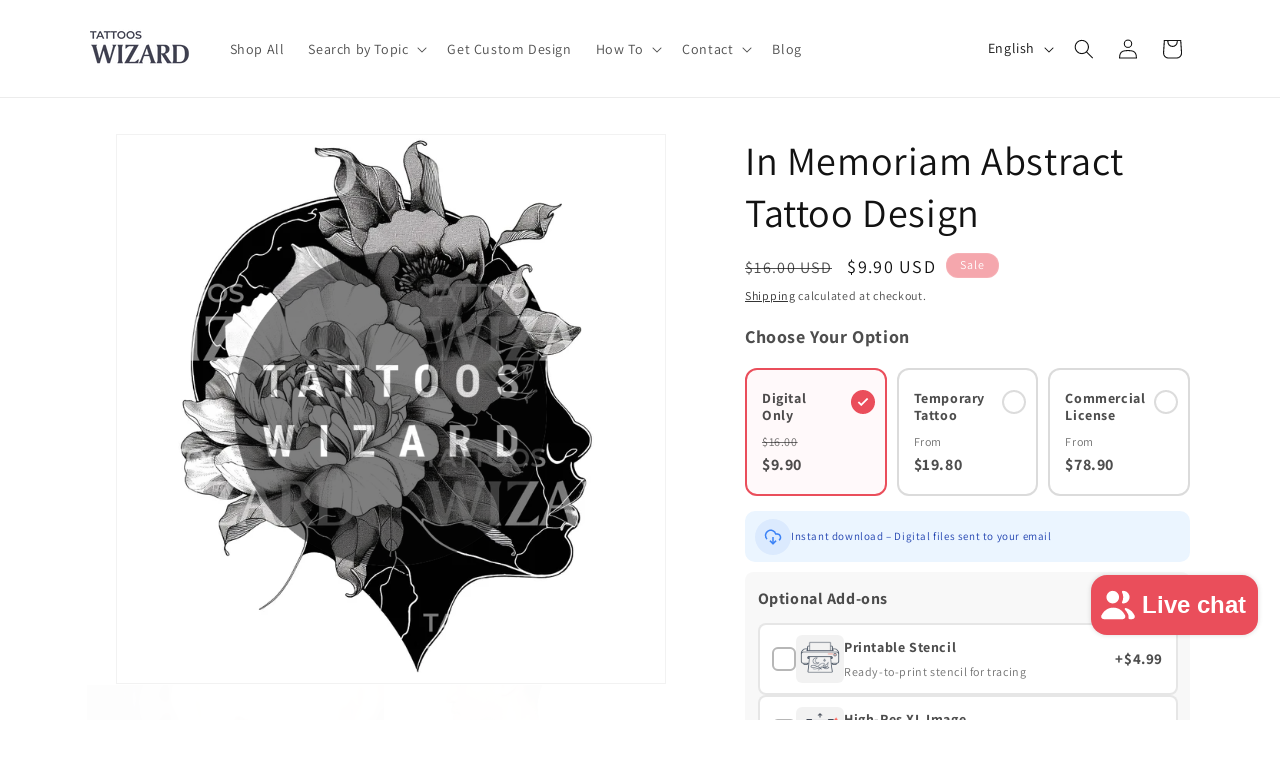

--- FILE ---
content_type: text/css
request_url: https://designs.tattooswizard.com/cdn/shop/t/20/assets/component-purchase-options.css?v=167064082702662782601769613424
body_size: 1373
content:
.purchase-options{margin:2rem 0}.purchase-options__title{font-size:1.8rem;font-weight:600;margin-bottom:1.5rem;color:var(--color-foreground)}.purchase-options__cards{display:grid;grid-template-columns:repeat(3,1fr);gap:1rem;margin-bottom:1.5rem}.purchase-options__mobile-price{display:none;text-align:center;padding:.75rem 0;margin-bottom:.75rem}.purchase-options__mobile-price-label{font-size:1rem;color:rgba(var(--color-foreground),.6)}.purchase-options__mobile-price-value{font-size:1.6rem;font-weight:700;color:var(--color-foreground)}@media screen and (max-width: 749px){.purchase-options__mobile-price{display:block}}@media screen and (max-width: 749px){.purchase-options__cards{display:grid;grid-template-columns:repeat(3,1fr);gap:.5rem;width:100%}.purchase-option-card{flex-direction:column;padding:1.75rem .5rem .75rem;border-radius:10px}.purchase-option-card__check{position:absolute;top:.5rem;right:.5rem;width:18px;height:18px}.purchase-option-card__check svg{width:10px;height:10px}.purchase-option-card__title{font-size:.9rem;margin-bottom:.3rem;padding-right:1.25rem;line-height:1.2}.purchase-option-card__price{font-size:1rem;margin-top:0}.purchase-option-card__price-label{display:block;font-size:.75rem;margin-bottom:.1rem}.purchase-options__mobile-price{display:none}}.purchase-option-card{position:relative;display:flex;flex-direction:column;border:2px solid rgba(var(--color-foreground),.15);border-radius:12px;padding:2rem 1.5rem 1.5rem;cursor:pointer;transition:all .2s ease;background:rgb(var(--color-background))}.purchase-option-card:hover{border-color:rgba(var(--color-foreground),.3);box-shadow:0 4px 12px #00000014}.purchase-option-card.selected{border-color:#ea4e5b;background:#ea4e5b08}.purchase-option-card input[type=radio]{position:absolute;opacity:0;width:0;height:0}.purchase-option-card__title{font-size:1.4rem;font-weight:600;padding-right:2.5rem;margin-bottom:1rem;color:var(--color-foreground);line-height:1.25;word-spacing:100vw}.purchase-option-card__price{font-size:1.6rem;font-weight:700;color:var(--color-foreground);margin-top:auto}.purchase-option-card__compare-price{text-decoration:line-through}.purchase-option-card__price-label{display:block;font-size:1.2rem;font-weight:400;color:rgba(var(--color-foreground),.6);margin-bottom:.2rem;min-height:1.5rem;line-height:1.25}.purchase-option-card__check{position:absolute;top:2rem;right:1rem;width:24px;height:24px;border:1.5px solid rgba(var(--color-foreground),.15);border-radius:50%;display:flex;align-items:center;justify-content:center;transition:all .2s ease}.purchase-option-card.selected .purchase-option-card__check{background:#ea4e5b;border-color:#ea4e5b}.purchase-option-card__check svg{width:14px;height:14px;stroke:#fff;stroke-width:3;opacity:0;transition:opacity .2s ease}.purchase-option-card.selected .purchase-option-card__check svg{opacity:1}.purchase-options__suboptions{background:rgba(var(--color-foreground),.03);border-radius:8px;padding:1.25rem;margin-bottom:1.5rem;display:none}.purchase-options__suboptions.active{display:block}.purchase-options__suboptions-title{font-size:1.6rem;font-weight:600;margin-bottom:1rem;color:var(--color-foreground)}.size-selector{display:flex;gap:.75rem;margin-bottom:1rem;flex-wrap:wrap}.size-option{position:relative;flex:1;min-width:100px;border:2px solid rgba(var(--color-foreground),.15);border-radius:8px;padding:1.5rem;text-align:center;transition:all .2s ease;background:rgb(var(--color-background))}.size-option__name{font-weight:600;font-size:1.4rem;margin-bottom:.5rem}.size-option__dimensions{font-size:1.2rem;color:rgba(var(--color-foreground),.6);margin-bottom:.75rem}.size-option__price{font-weight:700;font-size:1.6rem;color:var(--color-foreground);margin-bottom:.75rem}.size-option__quantity{display:flex;align-items:center;justify-content:center;gap:.5rem;padding-top:.75rem;border-top:1px solid rgba(var(--color-foreground),.1)}.size-option__qty-btn{width:36px;height:36px;border:2px solid rgba(var(--color-foreground),.2);border-radius:6px;background:transparent;cursor:pointer;font-size:1.4rem;font-weight:600;color:var(--color-foreground);transition:all .2s ease;display:flex;align-items:center;justify-content:center}.size-option__qty-btn:hover{border-color:#ea4e5b;color:#ea4e5b}.size-option__qty-btn:disabled{opacity:.3;cursor:not-allowed}.size-option__qty-input{width:48px;text-align:center;border:none;font-size:1.4rem;font-weight:700;color:var(--color-foreground);background:transparent}.size-option__qty-input::-webkit-inner-spin-button,.size-option__qty-input::-webkit-outer-spin-button{-webkit-appearance:none;margin:0}.size-option.has-quantity{border-color:#ea4e5b;background:#ea4e5b0d}@media screen and (max-width: 749px){.size-selector{display:grid;grid-template-columns:repeat(3,1fr);gap:.5rem}.size-option{min-width:0;padding:.75rem .4rem;display:flex;flex-direction:column;align-items:center}.size-option__name{font-size:1.1rem;margin-bottom:.3rem;min-height:1.4em}.size-option__dimensions{font-size:.85rem;margin-bottom:.5rem;min-height:2.2em;line-height:1.3}.size-option__price{font-size:1.15rem;margin-bottom:.5rem;min-height:1.4em}.size-option__quantity{padding-top:.5rem;gap:.25rem}.size-option__qty-btn{width:28px;height:28px;font-size:1.1rem}.size-option__qty-input{width:28px;font-size:1.1rem}}.addon-options{display:flex;flex-direction:column;gap:.75rem}.addon-option{display:flex;align-items:center;gap:1rem;padding:1rem 1.25rem;border:2px solid rgba(var(--color-foreground),.1);border-radius:8px;cursor:pointer;transition:all .2s ease;background:rgb(var(--color-background))}.addon-option:hover{border-color:rgba(var(--color-foreground),.25)}.addon-option.selected{border-color:#ea4e5b;background:#ea4e5b08}.addon-option input[type=checkbox]{display:none}.addon-option__checkbox{width:24px;height:24px;border:2px solid rgba(var(--color-foreground),.3);border-radius:6px;display:flex;align-items:center;justify-content:center;flex-shrink:0;transition:all .2s ease}.addon-option.selected .addon-option__checkbox{background:#ea4e5b;border-color:#ea4e5b}.addon-option__checkbox svg{width:14px;height:14px;stroke:#fff;stroke-width:3;opacity:0}.addon-option.selected .addon-option__checkbox svg{opacity:1}.addon-option__info{flex:1}.addon-option__name{font-weight:600;font-size:1.4rem;margin-bottom:.15rem}.addon-option__description{font-size:1.2rem;color:rgba(var(--color-foreground),.6)}.addon-option__price{font-weight:700;color:var(--color-foreground);font-size:1.5rem}.addon-option__image{width:48px;height:48px;flex-shrink:0;border-radius:6px;overflow:hidden;background:rgba(var(--color-foreground),.05)}.addon-option__image img{width:100%;height:100%;object-fit:cover}.purchase-options__summary{background:rgba(var(--color-foreground),.03);border-radius:8px;padding:1.25rem 1.5rem;margin-bottom:1rem}.purchase-options__summary-title{font-size:1.1rem;font-weight:600;margin-bottom:.75rem;color:rgba(var(--color-foreground),.7);text-transform:uppercase;letter-spacing:.5px}.purchase-options__summary-items{display:flex;flex-direction:column;gap:.4rem;margin-bottom:.75rem;padding-bottom:.75rem;border-bottom:1px solid rgba(var(--color-foreground),.1)}.purchase-options__summary-item{display:flex;justify-content:space-between;font-size:1.2rem}.purchase-options__summary-item-name{color:var(--color-foreground)}.purchase-options__summary-item-price{font-weight:500}.purchase-options__summary-total{display:flex;justify-content:space-between;font-size:1.5rem;font-weight:700}.purchase-options__hint{display:none;align-items:center;gap:.75rem;padding:.75rem 1rem;border-radius:10px;margin-bottom:1rem;font-size:1.1rem;line-height:1.4}.purchase-options__hint.active{display:flex}.purchase-options__hint-icon{width:36px;height:36px;border-radius:50%;display:flex;align-items:center;justify-content:center;flex-shrink:0}.purchase-options__hint-icon svg{width:18px;height:18px}.purchase-options__hint span{flex:1}.purchase-options__hint[data-for=digital]{background:#ebf5ff;color:#1e40af}.purchase-options__hint[data-for=digital] .purchase-options__hint-icon{background:#dbeafe}.purchase-options__hint[data-for=digital] .purchase-options__hint-icon svg{color:#3b82f6}.purchase-options__hint[data-for=temp]{background:#ecfdf5;color:#065f46}.purchase-options__hint[data-for=temp] .purchase-options__hint-icon{background:#d1fae5}.purchase-options__hint[data-for=temp] .purchase-options__hint-icon svg{color:#10b981}.purchase-options__hint[data-for=commercial]{background:#f3e8ff;color:#5b21b6}.purchase-options__hint[data-for=commercial] .purchase-options__hint-icon{background:#ddd6fe}.purchase-options__hint[data-for=commercial] .purchase-options__hint-icon svg{color:#8b5cf6}@media screen and (max-width: 749px){.purchase-options__hint{font-size:1rem;padding:.6rem .9rem;gap:.6rem}.purchase-options__hint-icon{width:32px;height:32px}.purchase-options__hint-icon svg{width:16px;height:16px}}.purchase-options__warning{display:flex;align-items:center;gap:.5rem;padding:.75rem 1rem;background:#ea4e5b14;border-radius:6px;margin-bottom:1rem;font-size:1.1rem;color:#ea4e5b}.purchase-options__warning svg{flex-shrink:0;width:18px;height:18px}.purchase-options__warning.hidden{display:none}.exclusive-option{margin-top:1rem;padding-top:1rem;border-top:1px solid rgba(var(--color-foreground),.1)}.purchase-options__testimonial{text-align:center;padding:1rem;margin:.5rem 0}.purchase-options__testimonial-stars{color:#f5a623;font-size:1.4rem;letter-spacing:2px;margin-bottom:.4rem}.purchase-options__testimonial-text{font-size:1.2rem;font-style:italic;color:rgba(var(--color-foreground),.7);margin:0 0 .3rem;line-height:1.5}.purchase-options__testimonial-author{font-size:1.1rem;font-weight:600;color:rgba(var(--color-foreground),.5)}.purchase-options__verified-badge{display:inline-flex;font-size:.9rem;color:#22c55e;font-weight:500;margin-left:.5rem}.purchase-options__social-proof{display:flex;align-items:center;justify-content:center;gap:.5rem;font-size:1.1rem;color:rgba(var(--color-foreground),.6);margin:.25rem 0 .75rem}.purchase-options__social-proof svg{width:16px;height:16px;flex-shrink:0;color:#ea4e5b;fill:#ea4e5b}.purchase-options__trust{display:flex;justify-content:space-between;gap:.5rem;padding:1rem 0 .5rem}.purchase-options__trust-item{display:flex;flex-direction:column;align-items:center;text-align:center;gap:.4rem;flex:1}.purchase-options__trust-item svg{width:24px;height:24px;color:#ea4e5b;opacity:.85}.purchase-options__trust-item span{font-size:1rem;color:rgba(var(--color-foreground),.55);line-height:1.3}@media screen and (max-width: 749px){.purchase-options__trust-item span{font-size:.85rem}.purchase-options__trust-item svg{width:18px;height:18px}.purchase-options__testimonial-text{font-size:1.1rem}.purchase-options__verified-badge{font-size:.8rem}}.product-trust-section{margin:1rem 0}.purchase-options__sticky-bar{display:none;position:fixed;bottom:0;left:0;right:0;z-index:99;background:rgb(var(--color-background));border-top:1px solid rgba(var(--color-foreground),.1);box-shadow:0 -4px 16px #0000001a;padding:.75rem 1.5rem;transform:translateY(100%);transition:transform .3s ease}.purchase-options__sticky-bar.visible{transform:translateY(0)}.purchase-options__sticky-bar-inner{display:flex;align-items:center;justify-content:space-between;gap:1rem;max-width:var(--page-width);margin:0 auto}.purchase-options__sticky-bar-info{display:flex;flex-direction:column;min-width:0}.purchase-options__sticky-bar-title{font-size:1.2rem;font-weight:600;white-space:nowrap;overflow:hidden;text-overflow:ellipsis}.purchase-options__sticky-bar-price{font-size:1.4rem;font-weight:700;color:#ea4e5b}.purchase-options__sticky-bar-btn{white-space:nowrap;padding:1.2rem 2.4rem;min-height:44px;font-size:1.3rem;font-weight:600;background:#ea4e5b;color:#fff;border:none;border-radius:8px;cursor:pointer;transition:background .2s ease}.purchase-options__sticky-bar-btn:hover{background:#d9434f}.purchase-options__sticky-bar-btn:active{background:#c73a46}.purchase-options__sticky-bar-btn.loading{opacity:.7;pointer-events:none}@media screen and (max-width: 749px){.purchase-options__sticky-bar{display:block;padding:.6rem 1rem}body.sticky-atc-visible{padding-bottom:72px}}.size-selector--error .size-option{border-color:#ea4e5b;animation:shake .4s ease}@keyframes shake{0%,to{transform:translate(0)}25%{transform:translate(-4px)}75%{transform:translate(4px)}}.gpo-container,.gpo-app,.gpo-hidden-inputs{display:none!important}
/*# sourceMappingURL=/cdn/shop/t/20/assets/component-purchase-options.css.map?v=167064082702662782601769613424 */


--- FILE ---
content_type: text/javascript
request_url: https://designs.tattooswizard.com/cdn/shop/t/20/assets/product-purchase-options.js?v=178288105697284174951769613427
body_size: 2692
content:
class PurchaseOptions extends HTMLElement{constructor(){super(),this.selectedType="digital",this.sizeQuantities={small:0,medium:0,large:0},this.selectedAddons=new Set,this.basePrice=0,this.baseProductId=null,this.baseVariantId=null,this.designName="",this.currencySymbol="$",this.addonProducts={}}connectedCallback(){this.basePrice=parseFloat(this.dataset.basePrice)||0,this.baseProductId=this.dataset.productId,this.baseVariantId=this.dataset.variantId,this.designName=this.dataset.productTitle||"Design",this.currencySymbol=this.dataset.currencySymbol||"$",this.digitalSuffix=this.dataset.digitalSuffix||"(Digital)",this.errorMessage=this.dataset.errorMessage||"Error adding to cart. Please try again.",this.errorNoSize=this.dataset.errorNoSize||"Please select at least one temporary tattoo size",this.fromPriceLabel=this.dataset.fromPriceLabel||"From",this.addonProducts={stencil:{variantId:this.dataset.stencilVariantId,price:parseInt(this.dataset.stencilPrice||499)/100,name:this.dataset.stencilName||"Printable Stencil"},highres:{variantId:this.dataset.highresVariantId,price:parseInt(this.dataset.highresPrice||399)/100,name:this.dataset.highresName||"High-Res XL Image"},tempSmall:{variantId:this.dataset.tempSmallVariantId,price:parseInt(this.dataset.tempSmallPrice||990)/100,name:this.dataset.tempSmallName||"Temporary Tattoo - Small",dimensions:this.dataset.tempSmallDim||'2x3" / 5x8cm'},tempMedium:{variantId:this.dataset.tempMediumVariantId,price:parseInt(this.dataset.tempMediumPrice||1490)/100,name:this.dataset.tempMediumName||"Temporary Tattoo - Medium",dimensions:this.dataset.tempMediumDim||'3x4" / 8x10cm'},tempLarge:{variantId:this.dataset.tempLargeVariantId,price:parseInt(this.dataset.tempLargePrice||1990)/100,name:this.dataset.tempLargeName||"Temporary Tattoo - Large",dimensions:this.dataset.tempLargeDim||'4x6" / 10x15cm'},commercial:{variantId:this.dataset.commercialVariantId,price:parseInt(this.dataset.commercialPrice||6900)/100,name:this.dataset.commercialName||"Commercial License"},exclusive:{variantId:this.dataset.exclusiveVariantId,price:parseInt(this.dataset.exclusivePrice||29900)/100,name:this.dataset.exclusiveName||"Exclusive Buy-Out"}},this.bindEvents(),this.updateUI(),this.initStickyATC()}formatMoney(cents){const amount=(cents/100).toFixed(2);return`${this.currencySymbol}${amount}`}bindEvents(){this.querySelectorAll(".purchase-option-card").forEach(card=>{card.addEventListener("click",e=>{const type=card.dataset.type;this.selectType(type)})}),this.querySelectorAll(".size-option__qty-btn").forEach(btn=>{btn.addEventListener("click",e=>{e.preventDefault(),e.stopPropagation();const size=btn.closest(".size-option").dataset.size,action=btn.dataset.action;this.updateSizeQuantity(size,action)})}),this.querySelectorAll(".size-option__qty-input").forEach(input=>{input.addEventListener("change",e=>{const size=input.closest(".size-option").dataset.size,qty=Math.max(0,Math.min(10,parseInt(input.value)||0));this.sizeQuantities[size]=qty,input.value=qty,this.updateUI()})}),this.querySelectorAll(".addon-option").forEach(option=>{option.addEventListener("click",e=>{e.preventDefault(),e.stopPropagation();const parentPanel=option.closest(".purchase-options__suboptions");if(parentPanel&&!parentPanel.classList.contains("active"))return;const addon=option.dataset.addon;this.toggleAddon(addon,option)})});const form=document.querySelector('form[data-type="add-to-cart-form"]');form&&form.addEventListener("submit",e=>{e.preventDefault(),e.stopImmediatePropagation(),this.addToCart()},!0)}selectType(type){this.selectedType=type,type!=="temp"&&(this.sizeQuantities={small:0,medium:0,large:0}),type==="commercial"&&this.selectedAddons.clear(),this.updateUI()}updateSizeQuantity(size,action){action==="increase"?this.sizeQuantities[size]=Math.min(10,this.sizeQuantities[size]+1):action==="decrease"&&(this.sizeQuantities[size]=Math.max(0,this.sizeQuantities[size]-1)),this.updateUI()}getTotalSizeQuantity(){return Object.values(this.sizeQuantities).reduce((sum,qty)=>sum+qty,0)}toggleAddon(addon,element){this.selectedAddons.has(addon)?this.selectedAddons.delete(addon):this.selectedAddons.add(addon),element&&element.classList.toggle("selected",this.selectedAddons.has(addon)),this.updateUI()}updateUI(){this.querySelectorAll(".purchase-option-card").forEach(card=>{card.classList.toggle("selected",card.dataset.type===this.selectedType)}),this.querySelectorAll(".purchase-options__suboptions").forEach(panel=>{const panelType=panel.dataset.type;panel.classList.toggle("active",panelType===this.selectedType)}),this.querySelectorAll(".size-option").forEach(option=>{const size=option.dataset.size,qty=this.sizeQuantities[size]||0,input=option.querySelector(".size-option__qty-input");input&&(input.value=qty),option.classList.toggle("has-quantity",qty>0);const decreaseBtn=option.querySelector('[data-action="decrease"]');decreaseBtn&&(decreaseBtn.disabled=qty===0)}),this.querySelectorAll(".addon-option").forEach(option=>{option.classList.toggle("selected",this.selectedAddons.has(option.dataset.addon))}),this.querySelectorAll(".purchase-options__hint").forEach(hint=>{hint.classList.toggle("active",hint.dataset.for===this.selectedType)}),this.updatePriceSummary()}calculateTotal(){let total=this.basePrice;const items=[{name:`${this.designName} ${this.digitalSuffix}`,price:this.basePrice}];return this.selectedType==="temp"&&["small","medium","large"].forEach(size=>{const qty=this.sizeQuantities[size]||0;if(qty>0){const sizeKey=`temp${size.charAt(0).toUpperCase()+size.slice(1)}`,sizeProduct=this.addonProducts[sizeKey];if(sizeProduct){const lineTotal=sizeProduct.price*qty;total+=lineTotal,items.push({name:`${sizeProduct.name} \xD7${qty}`,price:lineTotal,quantity:qty,size})}}}),this.selectedType==="commercial"&&(total+=this.addonProducts.commercial.price,items.push({name:this.addonProducts.commercial.name,price:this.addonProducts.commercial.price}),this.selectedAddons.has("exclusive")&&(total+=this.addonProducts.exclusive.price,items.push({name:this.addonProducts.exclusive.name,price:this.addonProducts.exclusive.price}))),this.selectedType!=="commercial"&&(this.selectedAddons.has("stencil")&&(total+=this.addonProducts.stencil.price,items.push({name:this.addonProducts.stencil.name,price:this.addonProducts.stencil.price})),this.selectedAddons.has("highres")&&(total+=this.addonProducts.highres.price,items.push({name:this.addonProducts.highres.name,price:this.addonProducts.highres.price}))),{total,items}}updatePriceSummary(){const{total,items}=this.calculateTotal(),summaryItems=this.querySelector(".purchase-options__summary-items"),summaryTotal=this.querySelector(".purchase-options__summary-total-price");summaryItems&&(summaryItems.innerHTML=items.map(item=>`
        <div class="purchase-options__summary-item">
          <span class="purchase-options__summary-item-name">${item.name}</span>
          <span class="purchase-options__summary-item-price">${this.formatMoney(item.price*100)}</span>
        </div>
      `).join("")),summaryTotal&&(summaryTotal.textContent=this.formatMoney(total*100));const stickyPrice=this.querySelector(".purchase-options__sticky-bar-price");stickyPrice&&(stickyPrice.textContent=this.formatMoney(total*100));const mobilePrice=this.querySelector(".purchase-options__mobile-price-value");if(mobilePrice){let priceText=this.formatMoney(total*100);this.selectedType==="temp"&&this.getTotalSizeQuantity()===0?priceText=`${this.fromPriceLabel} ${this.formatMoney((this.basePrice+this.addonProducts.tempSmall.price)*100)}`:this.selectedType==="commercial"&&(priceText=`${this.fromPriceLabel} ${this.formatMoney((this.basePrice+this.addonProducts.commercial.price)*100)}`),mobilePrice.textContent=priceText}this.updateCardPrices()}updateCardPrices(){const tempCard=this.querySelector('.purchase-option-card[data-type="temp"] .purchase-option-card__price'),commercialCard=this.querySelector('.purchase-option-card[data-type="commercial"] .purchase-option-card__price');if(tempCard)if(this.selectedType==="temp"&&this.getTotalSizeQuantity()>0){let tempTotal=this.basePrice;["small","medium","large"].forEach(size=>{const qty=this.sizeQuantities[size]||0;if(qty>0){const sizeKey=`temp${size.charAt(0).toUpperCase()+size.slice(1)}`;tempTotal+=this.addonProducts[sizeKey].price*qty}}),tempCard.innerHTML=this.formatMoney(tempTotal*100)}else{const tempPrice=this.basePrice+this.addonProducts.tempSmall.price;tempCard.innerHTML=`<span class="purchase-option-card__price-label">${this.fromPriceLabel} </span>${this.formatMoney(tempPrice*100)}`}if(commercialCard){const commercialPrice=this.basePrice+this.addonProducts.commercial.price;commercialCard.innerHTML=`<span class="purchase-option-card__price-label">${this.fromPriceLabel} </span>${this.formatMoney(commercialPrice*100)}`}}initStickyATC(){const stickyBar=this.querySelector(".purchase-options__sticky-bar");if(!stickyBar)return;const stickyBtn=stickyBar.querySelector(".purchase-options__sticky-bar-btn");stickyBtn&&stickyBtn.addEventListener("click",()=>this.addToCart());const submitButton=document.querySelector('form[data-type="add-to-cart-form"]')?.querySelector('[type="submit"]');if(!submitButton)return;const observer=new IntersectionObserver(entries=>{entries.forEach(entry=>{const shouldShow=!entry.isIntersecting;stickyBar.classList.toggle("visible",shouldShow),stickyBar.setAttribute("aria-hidden",String(!shouldShow)),document.body.classList.toggle("sticky-atc-visible",shouldShow)})},{threshold:0});observer.observe(submitButton),this._stickyObserver=observer}showError(message){const errorWrapper=document.querySelector(".product-form__error-message-wrapper"),errorSpan=errorWrapper?.querySelector(".product-form__error-message");if(errorWrapper&&errorSpan)errorSpan.textContent=message,errorWrapper.removeAttribute("hidden"),errorWrapper.scrollIntoView({behavior:"smooth",block:"center"}),setTimeout(()=>errorWrapper.setAttribute("hidden",""),5e3);else{const el=document.createElement("div");el.className="purchase-options__warning",el.style.marginTop="1rem",el.innerHTML=`<svg xmlns="http://www.w3.org/2000/svg" viewBox="0 0 24 24" fill="none" stroke="currentColor" stroke-width="2"><circle cx="12" cy="12" r="10"></circle><line x1="12" y1="8" x2="12" y2="12"></line><line x1="12" y1="16" x2="12.01" y2="16"></line></svg><span>${message}</span>`;const summary=this.querySelector(".purchase-options__summary");summary&&(summary.after(el),el.scrollIntoView({behavior:"smooth",block:"center"}),setTimeout(()=>el.remove(),5e3))}}setLoadingState(loading){const submitButton=document.querySelector('form[data-type="add-to-cart-form"]')?.querySelector('[type="submit"]'),stickyBtn=this.querySelector(".purchase-options__sticky-bar-btn");if(submitButton)if(loading){submitButton.setAttribute("aria-disabled","true"),submitButton.classList.add("loading");const spinner=submitButton.querySelector(".loading__spinner");spinner&&spinner.classList.remove("hidden")}else{submitButton.removeAttribute("aria-disabled"),submitButton.classList.remove("loading");const spinner=submitButton.querySelector(".loading__spinner");spinner&&spinner.classList.add("hidden")}stickyBtn&&(loading?(stickyBtn.setAttribute("disabled","true"),stickyBtn.classList.add("loading")):(stickyBtn.removeAttribute("disabled"),stickyBtn.classList.remove("loading")))}async addToCart(){if(this.selectedType==="temp"&&this.getTotalSizeQuantity()===0){const sizeSelector=this.querySelector(".size-selector");sizeSelector&&(sizeSelector.scrollIntoView({behavior:"smooth",block:"center"}),sizeSelector.classList.add("size-selector--error"),setTimeout(()=>sizeSelector.classList.remove("size-selector--error"),3e3)),this.showError(this.errorNoSize);return}this.setLoadingState(!0);const items=[],timestamp=Date.now(),bundleId=`bundle-${this.baseProductId}-${timestamp}`,shortId=timestamp.toString(36).slice(-4).toUpperCase(),optionName={digital:"Digital Only",temp:"Temporary Tattoo",commercial:"Commercial License"}[this.selectedType]||this.selectedType;items.push({id:parseInt(this.baseVariantId,10),quantity:1,properties:{_bundle_id:bundleId,_bundle_type:this.selectedType,Bundle:"#"+shortId,Option:optionName,Design:this.designName}}),this.selectedType==="temp"&&["small","medium","large"].forEach(size=>{const qty=this.sizeQuantities[size]||0;if(qty>0){const sizeKey=`temp${size.charAt(0).toUpperCase()+size.slice(1)}`,sizeProduct=this.addonProducts[sizeKey];sizeProduct&&sizeProduct.variantId&&items.push({id:parseInt(sizeProduct.variantId,10),quantity:qty,properties:{_bundle_id:bundleId,Bundle:"#"+shortId,"For Design":this.designName,Size:size.charAt(0).toUpperCase()+size.slice(1)+" ("+sizeProduct.dimensions+")",Option:optionName}})}}),this.selectedType==="commercial"&&(this.addonProducts.commercial.variantId&&items.push({id:parseInt(this.addonProducts.commercial.variantId,10),quantity:1,properties:{_bundle_id:bundleId,Bundle:"#"+shortId,"For Design":this.designName,Option:optionName}}),this.selectedAddons.has("exclusive")&&this.addonProducts.exclusive.variantId&&items.push({id:parseInt(this.addonProducts.exclusive.variantId,10),quantity:1,properties:{_bundle_id:bundleId,Bundle:"#"+shortId,"For Design":this.designName,Option:optionName}})),this.selectedType!=="commercial"&&(this.selectedAddons.has("stencil")&&this.addonProducts.stencil.variantId&&items.push({id:parseInt(this.addonProducts.stencil.variantId,10),quantity:1,properties:{_bundle_id:bundleId,Bundle:"#"+shortId,"For Design":this.designName,Option:optionName}}),this.selectedAddons.has("highres")&&this.addonProducts.highres.variantId&&items.push({id:parseInt(this.addonProducts.highres.variantId,10),quantity:1,properties:{_bundle_id:bundleId,Bundle:"#"+shortId,"For Design":this.designName,Option:optionName}}));try{const cartDrawer=document.querySelector("cart-drawer"),cartNotification=document.querySelector("cart-notification"),cart=cartDrawer||cartNotification;let sections=[],sectionsUrl=window.location.pathname;cart&&typeof cart.getSectionsToRender=="function"&&(sections=cart.getSectionsToRender().map(section=>section.id));const response=await fetch("/cart/add.js",{method:"POST",headers:{"Content-Type":"application/json"},body:JSON.stringify({items,sections,sections_url:sectionsUrl})});if(response.ok){const data=await response.json(),cartBubble=document.getElementById("cart-icon-bubble");if(cartBubble)try{const cartData=await(await fetch("/cart.js")).json(),countEl=cartBubble.querySelector('.cart-count-bubble span[aria-hidden="true"]');countEl&&(countEl.textContent=cartData.item_count),cartBubble.classList.remove("hidden")}catch(e){console.warn("Could not update cart bubble:",e)}cartDrawer&&typeof cartDrawer.renderContents=="function"?cartDrawer.renderContents(data):window.location.href="/cart"}else{const error=await response.json();console.error("Cart error:",error),this.showError(this.errorMessage)}}catch(error){console.error("Cart error:",error),this.showError(this.errorMessage)}finally{this.setLoadingState(!1)}}}customElements.define("purchase-options",PurchaseOptions);
//# sourceMappingURL=/cdn/shop/t/20/assets/product-purchase-options.js.map?v=178288105697284174951769613427
